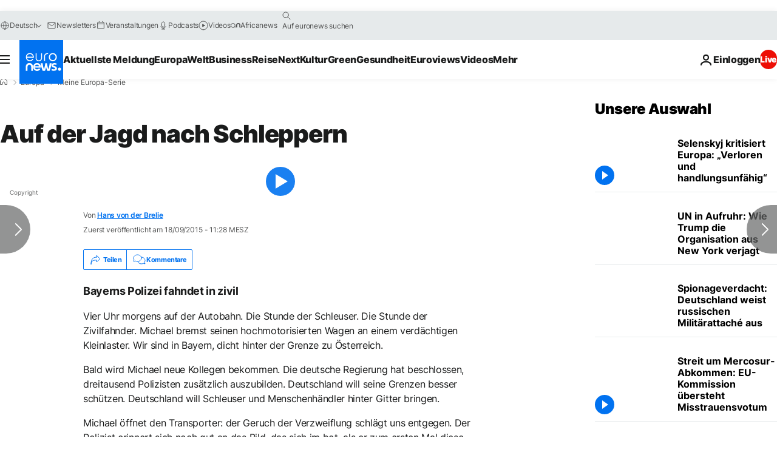

--- FILE ---
content_type: application/javascript
request_url: https://ml314.com/utsync.ashx?pub=&adv=&et=0&eid=84280&ct=js&pi=&fp=&clid=&if=0&ps=&cl=&mlt=&data=&&cp=https%3A%2F%2Fde.euronews.com%2Fmy-europe%2F2015%2F09%2F18%2Fauf-der-jagd-nach-schleppern&pv=1769132145215_men3t28c6&bl=en-us@posix&cb=5975137&return=&ht=&d=&dc=&si=1769132145215_men3t28c6&cid=&s=1280x720&rp=&v=2.8.0.252
body_size: 709
content:
_ml.setFPI('3658497634580561966');_ml.syncCallback({"es":true,"ds":true});_ml.processTag({ url: 'https://dpm.demdex.net/ibs:dpid=22052&dpuuid=3658497634580561966&redir=', type: 'img' });
_ml.processTag({ url: 'https://idsync.rlcdn.com/395886.gif?partner_uid=3658497634580561966', type: 'img' });
_ml.processTag({ url: 'https://match.adsrvr.org/track/cmf/generic?ttd_pid=d0tro1j&ttd_tpi=1', type: 'img' });
_ml.processTag({ url: 'https://ib.adnxs.com/getuid?https://ml314.com/csync.ashx%3Ffp=$UID%26person_id=3658497634580561966%26eid=2', type: 'img' });
